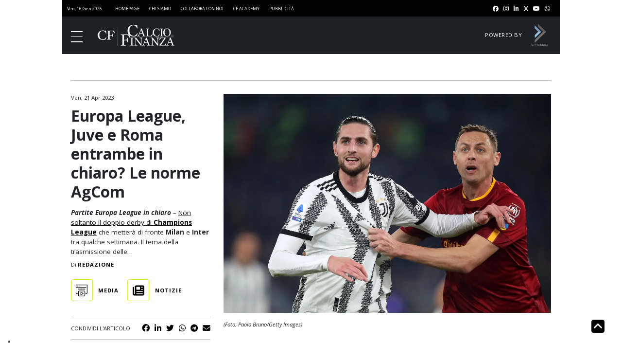

--- FILE ---
content_type: text/html; charset=UTF-8
request_url: https://www.calcioefinanza.it/2023/04/21/partite-europa-league-in-chiaro-juve-roma/
body_size: 13671
content:
<!doctype html>
<html lang="it-IT">

<head>
	<meta charset="UTF-8">
	<meta name="viewport" content="width=device-width, initial-scale=1">
	<link rel="profile" href="https://gmpg.org/xfn/11">

				<meta property="og:image" content="https://www.calcioefinanza.it/wp-content/uploads/2023/04/as-roma-v-juventus-serie-a-1.webp" />
					<meta property="og:title" content="Europa League, Juve e Roma entrambe in chiaro? Le norme AgCom" />
					<meta property="og:description" content="Partite Europa League in chiaro &#8211; Non soltanto il doppio derby di Champions League che metterà di fronte Milan e Inter tra qualche settimana. Il tema della trasmissione delle&#8230;
" />
		
	<!-- Favicon:start -->
	<link rel="apple-touch-icon" sizes="57x57"
		href="https://www.calcioefinanza.it/wp-content/themes/calcioefinanza/assets/favicon/apple-icon-57x57.png">
	<link rel="apple-touch-icon" sizes="60x60"
		href="https://www.calcioefinanza.it/wp-content/themes/calcioefinanza/assets/favicon/apple-icon-60x60.png">
	<link rel="apple-touch-icon" sizes="72x72"
		href="https://www.calcioefinanza.it/wp-content/themes/calcioefinanza/assets/favicon/apple-icon-72x72.png">
	<link rel="apple-touch-icon" sizes="76x76"
		href="https://www.calcioefinanza.it/wp-content/themes/calcioefinanza/assets/favicon/apple-icon-76x76.png">
	<link rel="apple-touch-icon" sizes="114x114"
		href="https://www.calcioefinanza.it/wp-content/themes/calcioefinanza/assets/favicon/apple-icon-114x114.png">
	<link rel="apple-touch-icon" sizes="120x120"
		href="https://www.calcioefinanza.it/wp-content/themes/calcioefinanza/assets/favicon/apple-icon-120x120.png">
	<link rel="apple-touch-icon" sizes="144x144"
		href="https://www.calcioefinanza.it/wp-content/themes/calcioefinanza/assets/favicon/apple-icon-144x144.png">
	<link rel="apple-touch-icon" sizes="152x152"
		href="https://www.calcioefinanza.it/wp-content/themes/calcioefinanza/assets/favicon/apple-icon-152x152.png">
	<link rel="apple-touch-icon" sizes="180x180"
		href="https://www.calcioefinanza.it/wp-content/themes/calcioefinanza/assets/favicon/apple-icon-180x180.png">
	<link rel="icon" type="image/png" sizes="192x192"
		href="https://www.calcioefinanza.it/wp-content/themes/calcioefinanza/assets/favicon/android-icon-192x192.png">
	<link rel="icon" type="image/png" sizes="32x32"
		href="https://www.calcioefinanza.it/wp-content/themes/calcioefinanza/assets/favicon/favicon-32x32.png">
	<link rel="icon" type="image/png" sizes="96x96"
		href="https://www.calcioefinanza.it/wp-content/themes/calcioefinanza/assets/favicon/favicon-96x96.png">
	<link rel="icon" type="image/png" sizes="16x16"
		href="https://www.calcioefinanza.it/wp-content/themes/calcioefinanza/assets/favicon/favicon-16x16.png">
	<link rel="manifest" href="https://www.calcioefinanza.it/wp-content/themes/calcioefinanza/assets/favicon/manifest.json">
	<meta name="msapplication-TileColor" content="#ffffff">
	<meta name="msapplication-TileImage"
		content="https://www.calcioefinanza.it/wp-content/themes/calcioefinanza/assets/favicon/ms-icon-144x144.png">
	<meta name="theme-color" content="#ffffff">
	<!-- FACEBOOK PIXEL -->
	<meta name="facebook-domain-verification" content="vpfb5v2sdm4r9zrmw6mksp57tob5mf" />

	<!-- Favicon:end -->
	<!-- CDN:start -->
	<link href="https://cdn.jsdelivr.net/npm/bootstrap@5.2.0-beta1/dist/css/bootstrap.min.css" rel="stylesheet"
		integrity="sha384-0evHe/X+R7YkIZDRvuzKMRqM+OrBnVFBL6DOitfPri4tjfHxaWutUpFmBp4vmVor" crossorigin="anonymous"
		defer>
	<link rel="stylesheet" href="https://cdnjs.cloudflare.com/ajax/libs/font-awesome/6.1.1/css/all.min.css"
		integrity="sha512-KfkfwYDsLkIlwQp6LFnl8zNdLGxu9YAA1QvwINks4PhcElQSvqcyVLLD9aMhXd13uQjoXtEKNosOWaZqXgel0g=="
		crossorigin="anonymous" referrerpolicy="no-referrer" defer />
	<link rel="stylesheet" href="https://www.calcioefinanza.it/wp-content/themes/calcioefinanza/libs/swiper/swiper-bundle.min.css">
	<!-- CDN:end -->

	<script>
		// Static Queue Snippet
		! function (t, n) {
			t[n] = t[n] || {
				nlsQ: function (e, o, c, r, s, i) {
					return s = t.document, r = s.createElement("script"), r.async = 1, r.src =
						("http:" === t.location.protocol ? "http:" : "https:") + "//cdn-gl.imrworldwide.com/conf/" +
						e + ".js#name=" + o + "&ns=" + n, i = s.getElementsByTagName("script")[0],
						i.parentNode.insertBefore(r, i), t[n][o] = t[n][o] || {
							g: c || {},
							ggPM: function (e, c, r, s, i) {
								(t[n][o].q = t[n][o].q || []).push([e, c, r, s, i])
							}
						}, t[n][o]
				}
			}
		}
			(window, "NOLBUNDLE");

		// SDK Initialization
		var nSdkInstance = NOLBUNDLE.nlsQ("PA42D1EDC-951E-46A2-8123-332E8C7437D0", "nlsnInstance");

		// Content Metadata 
		var nielsenMetadata = {
			type: 'static',
			assetid: '114698',
			section: 'CalcioeFinanza_BRW'
		};

		// Event 'staticstart' Call
		nSdkInstance.ggPM("staticstart", nielsenMetadata);
	</script>
	<script defer data-domain="calcioefinanza.it/nO2CM7"
		src="https://api.publytics.net/js/script.manual.min.js"></script>
	<script>
		window.publytics = window.publytics || function () { (window.publytics.q = window.publytics.q || []).push(arguments) };
		publytics('pageview');
	</script>

				<script type="text/javascript" class="_iub_cs_skip">
				var _iub = _iub || {};
				_iub.csConfiguration = _iub.csConfiguration || {};
				_iub.csConfiguration.siteId = "3095234";
				_iub.csConfiguration.cookiePolicyId = "50655938";
			</script>
			<script class="_iub_cs_skip" src="https://cs.iubenda.com/sync/3095234.js"></script>
			<meta name='robots' content='max-image-preview:large, index,follow' />

<!-- Google Tag Manager for WordPress by gtm4wp.com -->
<script data-cfasync="false" data-pagespeed-no-defer>
	var gtm4wp_datalayer_name = "dataLayer";
	var dataLayer = dataLayer || [];
</script>
<!-- End Google Tag Manager for WordPress by gtm4wp.com -->
	<!-- This site is optimized with the Yoast SEO Premium plugin v26.4 (Yoast SEO v26.5) - https://yoast.com/wordpress/plugins/seo/ -->
	<title>Europa League, Juve e Roma entrambe in chiaro? Le norme AgCom</title>
	<meta name="description" content="Partite Europa League in chiaro, ecco cosa dicono le norme sulla trasmissione di eventi di “grande risonanza nazionale”" />
	<meta property="og:locale" content="it_IT" />
	<meta property="og:type" content="article" />
	<meta property="og:title" content="Europa League, Juve e Roma entrambe in chiaro? Le norme AgCom | Calcio e Finanza" />
	<meta property="og:description" content="Partite Europa League in chiaro, ecco cosa dicono le norme sulla trasmissione di eventi di “grande risonanza nazionale”" />
	<meta property="og:url" content="https://www.calcioefinanza.it/2023/04/21/partite-europa-league-in-chiaro-juve-roma/" />
	<meta property="og:site_name" content="Calcio e Finanza" />
	<meta property="article:publisher" content="https://www.facebook.com/calcioefinanza/" />
	<meta property="article:published_time" content="2023-04-21T11:43:15+00:00" />
	<meta name="author" content="root" />
	<meta name="twitter:card" content="summary_large_image" />
	<meta name="twitter:creator" content="@CalcioFinanza" />
	<meta name="twitter:site" content="@CalcioFinanza" />
	<meta name="twitter:label1" content="Scritto da" />
	<meta name="twitter:data1" content="root" />
	<script type="application/ld+json" class="yoast-schema-graph">{"@context":"https://schema.org","@graph":[{"@type":"Article","@id":"https://www.calcioefinanza.it/2023/04/21/partite-europa-league-in-chiaro-juve-roma/#article","isPartOf":{"@id":"https://www.calcioefinanza.it/2023/04/21/partite-europa-league-in-chiaro-juve-roma/"},"author":{"name":"root","@id":"https://www.calcioefinanza.it/#/schema/person/f55632ff484f8625d69afb092e5b8097"},"headline":"Europa League, Juve e Roma entrambe in chiaro? Le norme AgCom","datePublished":"2023-04-21T11:43:15+00:00","mainEntityOfPage":{"@id":"https://www.calcioefinanza.it/2023/04/21/partite-europa-league-in-chiaro-juve-roma/"},"wordCount":11,"publisher":{"@id":"https://www.calcioefinanza.it/#organization"},"keywords":["Onefootball","UEFA Europa League"],"articleSection":["Media","Notizie"],"inLanguage":"it-IT","copyrightYear":"2023","copyrightHolder":{"@id":"https://www.calcioefinanza.it/#organization"}},{"@type":"WebPage","@id":"https://www.calcioefinanza.it/2023/04/21/partite-europa-league-in-chiaro-juve-roma/","url":"https://www.calcioefinanza.it/2023/04/21/partite-europa-league-in-chiaro-juve-roma/","name":"Europa League, Juve e Roma entrambe in chiaro? Le norme AgCom","isPartOf":{"@id":"https://www.calcioefinanza.it/#website"},"datePublished":"2023-04-21T11:43:15+00:00","description":"Partite Europa League in chiaro, ecco cosa dicono le norme sulla trasmissione di eventi di “grande risonanza nazionale”","inLanguage":"it-IT","potentialAction":[{"@type":"ReadAction","target":["https://www.calcioefinanza.it/2023/04/21/partite-europa-league-in-chiaro-juve-roma/"]}]},{"@type":"WebSite","@id":"https://www.calcioefinanza.it/#website","url":"https://www.calcioefinanza.it/","name":"Calcio e Finanza","description":"Notizie e analisi sul business del calcio","publisher":{"@id":"https://www.calcioefinanza.it/#organization"},"alternateName":"CF","potentialAction":[{"@type":"SearchAction","target":{"@type":"EntryPoint","urlTemplate":"https://www.calcioefinanza.it/?s={search_term_string}"},"query-input":{"@type":"PropertyValueSpecification","valueRequired":true,"valueName":"search_term_string"}}],"inLanguage":"it-IT"},{"@type":"Organization","@id":"https://www.calcioefinanza.it/#organization","name":"Fair Play Media","alternateName":"FPM","url":"https://www.calcioefinanza.it/","logo":{"@type":"ImageObject","inLanguage":"it-IT","@id":"https://www.calcioefinanza.it/#/schema/logo/image/","url":"https://www.calcioefinanza.it/wp-content/uploads/2023/05/Logo-Fair-Play-Media-sfondo-bianco-SF.png","contentUrl":"https://www.calcioefinanza.it/wp-content/uploads/2023/05/Logo-Fair-Play-Media-sfondo-bianco-SF.png","width":547,"height":547,"caption":"Fair Play Media"},"image":{"@id":"https://www.calcioefinanza.it/#/schema/logo/image/"},"sameAs":["https://www.facebook.com/calcioefinanza/","https://x.com/CalcioFinanza","https://www.instagram.com/calcioefinanza/","https://www.linkedin.com/company/calcioefinanza/","https://www.youtube.com/@CalcioFinanza/"]},{"@type":"Person","@id":"https://www.calcioefinanza.it/#/schema/person/f55632ff484f8625d69afb092e5b8097","name":"root","sameAs":["https://www.calcioefinanza.it"]}]}</script>
	<!-- / Yoast SEO Premium plugin. -->


<link rel="alternate" type="application/rss+xml" title="Calcio e Finanza &raquo; Feed" href="https://www.calcioefinanza.it/feed/" />
<link rel="alternate" type="application/rss+xml" title="Calcio e Finanza &raquo; Feed dei commenti" href="https://www.calcioefinanza.it/comments/feed/" />
<link rel="alternate" type="application/rss+xml" title="Calcio e Finanza &raquo; Europa League, Juve e Roma entrambe in chiaro? Le norme AgCom Feed dei commenti" href="https://www.calcioefinanza.it/2023/04/21/partite-europa-league-in-chiaro-juve-roma/feed/" />
<link rel="alternate" title="oEmbed (JSON)" type="application/json+oembed" href="https://www.calcioefinanza.it/wp-json/oembed/1.0/embed?url=https%3A%2F%2Fwww.calcioefinanza.it%2F2023%2F04%2F21%2Fpartite-europa-league-in-chiaro-juve-roma%2F" />
<link rel="alternate" title="oEmbed (XML)" type="text/xml+oembed" href="https://www.calcioefinanza.it/wp-json/oembed/1.0/embed?url=https%3A%2F%2Fwww.calcioefinanza.it%2F2023%2F04%2F21%2Fpartite-europa-league-in-chiaro-juve-roma%2F&#038;format=xml" />
<style id='wp-img-auto-sizes-contain-inline-css'>
img:is([sizes=auto i],[sizes^="auto," i]){contain-intrinsic-size:3000px 1500px}
/*# sourceURL=wp-img-auto-sizes-contain-inline-css */
</style>
<link rel='stylesheet' id='mp-theme-css' href='https://www.calcioefinanza.it/wp-content/plugins/memberpress/css/ui/theme.css?ver=1.12.10' media='all' />
<style id='classic-theme-styles-inline-css'>
/*! This file is auto-generated */
.wp-block-button__link{color:#fff;background-color:#32373c;border-radius:9999px;box-shadow:none;text-decoration:none;padding:calc(.667em + 2px) calc(1.333em + 2px);font-size:1.125em}.wp-block-file__button{background:#32373c;color:#fff;text-decoration:none}
/*# sourceURL=/wp-includes/css/classic-themes.min.css */
</style>
<link rel='stylesheet' id='calcioefinanza-style-css' href='https://www.calcioefinanza.it/wp-content/themes/calcioefinanza/dist/css/styles.css?ver=1.2.6' media='all' />

<script  type="text/javascript" class=" _iub_cs_skip" id="iubenda-head-inline-scripts-0">
var _iub = _iub || [];
            _iub.csConfiguration = {"askConsentAtCookiePolicyUpdate":true,"countryDetection":true,"enableLgpd":false,"enableTcf":true,"enableUspr":false,"floatingPreferencesButtonDisplay":"bottom-left","googleAdditionalConsentMode":true,"lgpdAppliesGlobally":false,"perPurposeConsent":true,"siteId":3095234, "tcfPurposes": {
    "1":"true",
    "2":"consent_only",
    "3":"consent_only",
    "4":"consent_only",
    "5":"consent_only",
    "6":"consent_only",
    "7":"consent_only",
    "8":"consent_only",
    "9":"consent_only",
    "10":"consent_only",
    "11":"consent_only"
  },"whitelabel":false,"cookiePolicyId":50655938,"lang":"it", "banner":{ "acceptButtonDisplay":true,"closeButtonDisplay":false,"continueWithoutAcceptingButtonDisplay":true,"customizeButtonDisplay":true,"explicitWithdrawal":true,"fontSizeBody":"12px","listPurposes":true,"logo":null,"position":"float-top-center" }};
            
//# sourceURL=iubenda-head-inline-scripts-0
</script>
<script  type="text/javascript" class=" _iub_cs_skip" rel="preconnect" src="//cdn.iubenda.com/cs/tcf/stub-v2.js?ver=3.12.4" id="iubenda-head-scripts-1-js"></script>
<script  type="text/javascript" class=" _iub_cs_skip" rel="preconnect" src="//cdn.iubenda.com/cs/tcf/safe-tcf-v2.js?ver=3.12.4" id="iubenda-head-scripts-2-js"></script>
<script  type="text/javascript" charset="UTF-8" async="" class=" _iub_cs_skip" rel="preconnect" src="//cdn.iubenda.com/cs/iubenda_cs.js?ver=3.12.4" id="iubenda-head-scripts-3-js"></script>
<script rel="preconnect" src="https://www.calcioefinanza.it/wp-includes/js/jquery/jquery.min.js?ver=3.7.1" id="jquery-core-js"></script>
<script rel="preconnect" src="https://www.calcioefinanza.it/wp-includes/js/jquery/jquery-migrate.min.js?ver=3.4.1" id="jquery-migrate-js"></script>
<script id="calcioefinanza_loadmore-js-extra">
var calcioefinanza_loadmore_params = {"ajaxurl":"https://www.calcioefinanza.it/wp-admin/admin-ajax.php","posts":"{\"page\":0,\"year\":2023,\"monthnum\":4,\"day\":21,\"name\":\"partite-europa-league-in-chiaro-juve-roma\",\"error\":\"\",\"m\":\"\",\"p\":0,\"post_parent\":\"\",\"subpost\":\"\",\"subpost_id\":\"\",\"attachment\":\"\",\"attachment_id\":0,\"pagename\":\"\",\"page_id\":0,\"second\":\"\",\"minute\":\"\",\"hour\":\"\",\"w\":0,\"category_name\":\"\",\"tag\":\"\",\"cat\":\"\",\"tag_id\":\"\",\"author\":\"\",\"author_name\":\"\",\"feed\":\"\",\"tb\":\"\",\"paged\":0,\"meta_key\":\"\",\"meta_value\":\"\",\"preview\":\"\",\"s\":\"\",\"sentence\":\"\",\"title\":\"\",\"fields\":\"all\",\"menu_order\":\"\",\"embed\":\"\",\"category__in\":[],\"category__not_in\":[],\"category__and\":[],\"post__in\":[],\"post__not_in\":[],\"post_name__in\":[],\"tag__in\":[],\"tag__not_in\":[],\"tag__and\":[],\"tag_slug__in\":[],\"tag_slug__and\":[],\"post_parent__in\":[],\"post_parent__not_in\":[],\"author__in\":[],\"author__not_in\":[],\"search_columns\":[],\"ignore_sticky_posts\":false,\"suppress_filters\":false,\"cache_results\":true,\"update_post_term_cache\":true,\"update_menu_item_cache\":false,\"lazy_load_term_meta\":true,\"update_post_meta_cache\":true,\"post_type\":\"\",\"posts_per_page\":4,\"nopaging\":false,\"comments_per_page\":\"50\",\"no_found_rows\":false,\"order\":\"DESC\"}","current_page":"1","max_page":"0"};
//# sourceURL=calcioefinanza_loadmore-js-extra
</script>
<script rel="preconnect" src="https://www.calcioefinanza.it/wp-content/themes/calcioefinanza/js/loadmore.js?ver=6.9" id="calcioefinanza_loadmore-js"></script>
<link rel="https://api.w.org/" href="https://www.calcioefinanza.it/wp-json/" /><link rel="alternate" title="JSON" type="application/json" href="https://www.calcioefinanza.it/wp-json/wp/v2/posts/114698" /><link rel="EditURI" type="application/rsd+xml" title="RSD" href="https://www.calcioefinanza.it/xmlrpc.php?rsd" />
<meta name="generator" content="WordPress 6.9" />
<link rel='shortlink' href='https://www.calcioefinanza.it/?p=114698' />

<!-- Google Tag Manager for WordPress by gtm4wp.com -->
<!-- GTM Container placement set to footer -->
<script data-cfasync="false" data-pagespeed-no-defer>
	var dataLayer_content = {"pagePostType":"post","pagePostType2":"single-post","pageCategory":["media","notizie"],"pageAttributes":["onefootball","uefa-europa-league"],"pagePostAuthor":"root"};
	dataLayer.push( dataLayer_content );
</script>
<script data-cfasync="false" data-pagespeed-no-defer>
(function(w,d,s,l,i){w[l]=w[l]||[];w[l].push({'gtm.start':
new Date().getTime(),event:'gtm.js'});var f=d.getElementsByTagName(s)[0],
j=d.createElement(s),dl=l!='dataLayer'?'&l='+l:'';j.async=true;j.src=
'//www.googletagmanager.com/gtm.js?id='+i+dl;f.parentNode.insertBefore(j,f);
})(window,document,'script','dataLayer','GTM-NC3WNWS');
</script>
<!-- End Google Tag Manager for WordPress by gtm4wp.com --><link rel="pingback" href="https://www.calcioefinanza.it/xmlrpc.php"><script>
  		const suppressMessage = () => {
    		window.googlefc = window.googlefc || {};
    		window.googlefc.controlledMessagingFunction = (message) => {
      			message.proceed(false);
    		};
  		};
  		suppressMessage();
	</script>

	<script async src='https://fundingchoicesmessages.google.com/i/pub-7074224334010734?ers=1' nonce='6vuVmAqTcFyllwLtCCvxfQ'></script><script nonce='6vuVmAqTcFyllwLtCCvxfQ'>(function() {function signalGooglefcPresent() {if (!window.frames['googlefcPresent']) {if (document.body) {const iframe = document.createElement('iframe'); iframe.style = 'width: 0; height: 0; border: none; z-index: -1000; left: -1000px; top: -1000px;'; iframe.style.display = 'none'; iframe.name = 'googlefcPresent'; document.body.appendChild(iframe);} else {setTimeout(signalGooglefcPresent, 0);}}}signalGooglefcPresent();})();</script>
	<script async src='https://securepubads.g.doubleclick.net/tag/js/gpt.js'></script>
	<!-- <MODIFICATION NEEDED> -->
	<script async src='//dvagh3p3rk8xj.cloudfront.net/prebid9.40.0.js'></script>
	<script src='//dvagh3p3rk8xj.cloudfront.net/prebid_header/cef_tcf2_pb817_pb940.js'></script>
	<script>
	var _adv = { id: '17128', analytics: true };
	_dL = window._dL || []; _dI = window._dI || false; _dT = window._dT || function(a) {_dL.push(a);};  _dT(_adv);
	if (!_dI) { _dI = true; (function (e, t) { var n = e.createElement(t), r = e.getElementsByTagName(t)[0]; n.src = 'https://js.datafront.co/df.16533.js'; n.async = true; r.parentNode.insertBefore(n, r) })(document, 'scr' + 'ipt')}
	</script>
	<!-- </MODIFICATION NEEDED> -->
	<script>
  	window.googletag = window.googletag || {cmd: []};
  	googletag.cmd.push(function() {
	googletag.defineSlot('/57491254/Calcioefinanza.it/Ros/MaxTicker', [[990, 30], [990, 250], [320, 50], [728, 90], [970, 250], [320, 100]], 'div-gpt-ad-MaxTicker').addService(googletag.pubads());
    googletag.defineSlot('/57491254/Calcioefinanza.it/Ros/MPU_Middle', [[300, 251], [300, 601]], 'div-gpt-ad-MPU_Middle').addService(googletag.pubads());
    googletag.defineSlot('/57491254/Calcioefinanza.it/Ros/MPU_Top', [[300, 250], [300, 600]], 'div-gpt-ad-MPU_Top').addService(googletag.pubads());
    googletag.defineOutOfPageSlot('/57491254/Calcioefinanza.it/Ros/Overlay', 'div-gpt-ad-Overlay').addService(googletag.pubads());
    googletag.defineSlot('/57491254/Calcioefinanza.it/Ros/Top', [1, 1], 'div-gpt-ad-Top').addService(googletag.pubads());
	
		googletag.pubads().enableSingleRequest();
		googletag.pubads().collapseEmptyDivs();
		oz_config(googletag);
  	});
	</script><link rel="icon" href="https://www.calcioefinanza.it/wp-content/uploads/2023/04/cf-150x150.jpg" sizes="32x32" />
<link rel="icon" href="https://www.calcioefinanza.it/wp-content/uploads/2023/04/cf.jpg" sizes="192x192" />
<link rel="apple-touch-icon" href="https://www.calcioefinanza.it/wp-content/uploads/2023/04/cf.jpg" />
<meta name="msapplication-TileImage" content="https://www.calcioefinanza.it/wp-content/uploads/2023/04/cf.jpg" />
<style id='global-styles-inline-css'>
:root{--wp--preset--aspect-ratio--square: 1;--wp--preset--aspect-ratio--4-3: 4/3;--wp--preset--aspect-ratio--3-4: 3/4;--wp--preset--aspect-ratio--3-2: 3/2;--wp--preset--aspect-ratio--2-3: 2/3;--wp--preset--aspect-ratio--16-9: 16/9;--wp--preset--aspect-ratio--9-16: 9/16;--wp--preset--color--black: #000000;--wp--preset--color--cyan-bluish-gray: #abb8c3;--wp--preset--color--white: #ffffff;--wp--preset--color--pale-pink: #f78da7;--wp--preset--color--vivid-red: #cf2e2e;--wp--preset--color--luminous-vivid-orange: #ff6900;--wp--preset--color--luminous-vivid-amber: #fcb900;--wp--preset--color--light-green-cyan: #7bdcb5;--wp--preset--color--vivid-green-cyan: #00d084;--wp--preset--color--pale-cyan-blue: #8ed1fc;--wp--preset--color--vivid-cyan-blue: #0693e3;--wp--preset--color--vivid-purple: #9b51e0;--wp--preset--gradient--vivid-cyan-blue-to-vivid-purple: linear-gradient(135deg,rgb(6,147,227) 0%,rgb(155,81,224) 100%);--wp--preset--gradient--light-green-cyan-to-vivid-green-cyan: linear-gradient(135deg,rgb(122,220,180) 0%,rgb(0,208,130) 100%);--wp--preset--gradient--luminous-vivid-amber-to-luminous-vivid-orange: linear-gradient(135deg,rgb(252,185,0) 0%,rgb(255,105,0) 100%);--wp--preset--gradient--luminous-vivid-orange-to-vivid-red: linear-gradient(135deg,rgb(255,105,0) 0%,rgb(207,46,46) 100%);--wp--preset--gradient--very-light-gray-to-cyan-bluish-gray: linear-gradient(135deg,rgb(238,238,238) 0%,rgb(169,184,195) 100%);--wp--preset--gradient--cool-to-warm-spectrum: linear-gradient(135deg,rgb(74,234,220) 0%,rgb(151,120,209) 20%,rgb(207,42,186) 40%,rgb(238,44,130) 60%,rgb(251,105,98) 80%,rgb(254,248,76) 100%);--wp--preset--gradient--blush-light-purple: linear-gradient(135deg,rgb(255,206,236) 0%,rgb(152,150,240) 100%);--wp--preset--gradient--blush-bordeaux: linear-gradient(135deg,rgb(254,205,165) 0%,rgb(254,45,45) 50%,rgb(107,0,62) 100%);--wp--preset--gradient--luminous-dusk: linear-gradient(135deg,rgb(255,203,112) 0%,rgb(199,81,192) 50%,rgb(65,88,208) 100%);--wp--preset--gradient--pale-ocean: linear-gradient(135deg,rgb(255,245,203) 0%,rgb(182,227,212) 50%,rgb(51,167,181) 100%);--wp--preset--gradient--electric-grass: linear-gradient(135deg,rgb(202,248,128) 0%,rgb(113,206,126) 100%);--wp--preset--gradient--midnight: linear-gradient(135deg,rgb(2,3,129) 0%,rgb(40,116,252) 100%);--wp--preset--font-size--small: 13px;--wp--preset--font-size--medium: 20px;--wp--preset--font-size--large: 36px;--wp--preset--font-size--x-large: 42px;--wp--preset--spacing--20: 0.44rem;--wp--preset--spacing--30: 0.67rem;--wp--preset--spacing--40: 1rem;--wp--preset--spacing--50: 1.5rem;--wp--preset--spacing--60: 2.25rem;--wp--preset--spacing--70: 3.38rem;--wp--preset--spacing--80: 5.06rem;--wp--preset--shadow--natural: 6px 6px 9px rgba(0, 0, 0, 0.2);--wp--preset--shadow--deep: 12px 12px 50px rgba(0, 0, 0, 0.4);--wp--preset--shadow--sharp: 6px 6px 0px rgba(0, 0, 0, 0.2);--wp--preset--shadow--outlined: 6px 6px 0px -3px rgb(255, 255, 255), 6px 6px rgb(0, 0, 0);--wp--preset--shadow--crisp: 6px 6px 0px rgb(0, 0, 0);}:where(.is-layout-flex){gap: 0.5em;}:where(.is-layout-grid){gap: 0.5em;}body .is-layout-flex{display: flex;}.is-layout-flex{flex-wrap: wrap;align-items: center;}.is-layout-flex > :is(*, div){margin: 0;}body .is-layout-grid{display: grid;}.is-layout-grid > :is(*, div){margin: 0;}:where(.wp-block-columns.is-layout-flex){gap: 2em;}:where(.wp-block-columns.is-layout-grid){gap: 2em;}:where(.wp-block-post-template.is-layout-flex){gap: 1.25em;}:where(.wp-block-post-template.is-layout-grid){gap: 1.25em;}.has-black-color{color: var(--wp--preset--color--black) !important;}.has-cyan-bluish-gray-color{color: var(--wp--preset--color--cyan-bluish-gray) !important;}.has-white-color{color: var(--wp--preset--color--white) !important;}.has-pale-pink-color{color: var(--wp--preset--color--pale-pink) !important;}.has-vivid-red-color{color: var(--wp--preset--color--vivid-red) !important;}.has-luminous-vivid-orange-color{color: var(--wp--preset--color--luminous-vivid-orange) !important;}.has-luminous-vivid-amber-color{color: var(--wp--preset--color--luminous-vivid-amber) !important;}.has-light-green-cyan-color{color: var(--wp--preset--color--light-green-cyan) !important;}.has-vivid-green-cyan-color{color: var(--wp--preset--color--vivid-green-cyan) !important;}.has-pale-cyan-blue-color{color: var(--wp--preset--color--pale-cyan-blue) !important;}.has-vivid-cyan-blue-color{color: var(--wp--preset--color--vivid-cyan-blue) !important;}.has-vivid-purple-color{color: var(--wp--preset--color--vivid-purple) !important;}.has-black-background-color{background-color: var(--wp--preset--color--black) !important;}.has-cyan-bluish-gray-background-color{background-color: var(--wp--preset--color--cyan-bluish-gray) !important;}.has-white-background-color{background-color: var(--wp--preset--color--white) !important;}.has-pale-pink-background-color{background-color: var(--wp--preset--color--pale-pink) !important;}.has-vivid-red-background-color{background-color: var(--wp--preset--color--vivid-red) !important;}.has-luminous-vivid-orange-background-color{background-color: var(--wp--preset--color--luminous-vivid-orange) !important;}.has-luminous-vivid-amber-background-color{background-color: var(--wp--preset--color--luminous-vivid-amber) !important;}.has-light-green-cyan-background-color{background-color: var(--wp--preset--color--light-green-cyan) !important;}.has-vivid-green-cyan-background-color{background-color: var(--wp--preset--color--vivid-green-cyan) !important;}.has-pale-cyan-blue-background-color{background-color: var(--wp--preset--color--pale-cyan-blue) !important;}.has-vivid-cyan-blue-background-color{background-color: var(--wp--preset--color--vivid-cyan-blue) !important;}.has-vivid-purple-background-color{background-color: var(--wp--preset--color--vivid-purple) !important;}.has-black-border-color{border-color: var(--wp--preset--color--black) !important;}.has-cyan-bluish-gray-border-color{border-color: var(--wp--preset--color--cyan-bluish-gray) !important;}.has-white-border-color{border-color: var(--wp--preset--color--white) !important;}.has-pale-pink-border-color{border-color: var(--wp--preset--color--pale-pink) !important;}.has-vivid-red-border-color{border-color: var(--wp--preset--color--vivid-red) !important;}.has-luminous-vivid-orange-border-color{border-color: var(--wp--preset--color--luminous-vivid-orange) !important;}.has-luminous-vivid-amber-border-color{border-color: var(--wp--preset--color--luminous-vivid-amber) !important;}.has-light-green-cyan-border-color{border-color: var(--wp--preset--color--light-green-cyan) !important;}.has-vivid-green-cyan-border-color{border-color: var(--wp--preset--color--vivid-green-cyan) !important;}.has-pale-cyan-blue-border-color{border-color: var(--wp--preset--color--pale-cyan-blue) !important;}.has-vivid-cyan-blue-border-color{border-color: var(--wp--preset--color--vivid-cyan-blue) !important;}.has-vivid-purple-border-color{border-color: var(--wp--preset--color--vivid-purple) !important;}.has-vivid-cyan-blue-to-vivid-purple-gradient-background{background: var(--wp--preset--gradient--vivid-cyan-blue-to-vivid-purple) !important;}.has-light-green-cyan-to-vivid-green-cyan-gradient-background{background: var(--wp--preset--gradient--light-green-cyan-to-vivid-green-cyan) !important;}.has-luminous-vivid-amber-to-luminous-vivid-orange-gradient-background{background: var(--wp--preset--gradient--luminous-vivid-amber-to-luminous-vivid-orange) !important;}.has-luminous-vivid-orange-to-vivid-red-gradient-background{background: var(--wp--preset--gradient--luminous-vivid-orange-to-vivid-red) !important;}.has-very-light-gray-to-cyan-bluish-gray-gradient-background{background: var(--wp--preset--gradient--very-light-gray-to-cyan-bluish-gray) !important;}.has-cool-to-warm-spectrum-gradient-background{background: var(--wp--preset--gradient--cool-to-warm-spectrum) !important;}.has-blush-light-purple-gradient-background{background: var(--wp--preset--gradient--blush-light-purple) !important;}.has-blush-bordeaux-gradient-background{background: var(--wp--preset--gradient--blush-bordeaux) !important;}.has-luminous-dusk-gradient-background{background: var(--wp--preset--gradient--luminous-dusk) !important;}.has-pale-ocean-gradient-background{background: var(--wp--preset--gradient--pale-ocean) !important;}.has-electric-grass-gradient-background{background: var(--wp--preset--gradient--electric-grass) !important;}.has-midnight-gradient-background{background: var(--wp--preset--gradient--midnight) !important;}.has-small-font-size{font-size: var(--wp--preset--font-size--small) !important;}.has-medium-font-size{font-size: var(--wp--preset--font-size--medium) !important;}.has-large-font-size{font-size: var(--wp--preset--font-size--large) !important;}.has-x-large-font-size{font-size: var(--wp--preset--font-size--x-large) !important;}
/*# sourceURL=global-styles-inline-css */
</style>
</head>

<body class="wp-singular post-template-default single single-post postid-114698 single-format-standard wp-theme-calcioefinanza">
		<div id="page" class="site body-wrap dark-theme">
				<header class="main-header">
			<div class="header-top">
				<div class="ht-left">
					<div class="current-time">
						<time datetime="" itemprop="datePublished">
							ven, 16 gen 2026						</time>
					</div>
					<div class="ht-links">
						<div class="menu-informazioni-generali-container"><ul id="navigation_info" class="menu"><li id="menu-item-115076" class="menu-item menu-item-type-post_type menu-item-object-page menu-item-home menu-item-115076"><a href="https://www.calcioefinanza.it/">Homepage</a></li>
<li id="menu-item-115077" class="menu-item menu-item-type-post_type menu-item-object-page menu-item-115077"><a href="https://www.calcioefinanza.it/chi-siamo/">Chi Siamo</a></li>
<li id="menu-item-115078" class="menu-item menu-item-type-post_type menu-item-object-page menu-item-115078"><a href="https://www.calcioefinanza.it/collabora-con-noi/">Collabora con noi</a></li>
<li id="menu-item-125534" class="menu-item menu-item-type-post_type menu-item-object-page menu-item-125534"><a href="https://www.calcioefinanza.it/academy/">CF Academy</a></li>
<li id="menu-item-127263" class="menu-item menu-item-type-post_type menu-item-object-page menu-item-127263"><a href="https://www.calcioefinanza.it/pubblicita/">Pubblicità</a></li>
</ul></div>					</div>
				</div>
				<div class="ht-right">
											<ul class="ht-social-links">
																								<li>
										<a href="https://www.facebook.com/calcioefinanza/" target="_blank" aria-label="fa-facebook">
											<i class="fa-brands fa-facebook"></i>
										</a>
									</li>
																									<li>
										<a href="https://www.instagram.com/calcioefinanza/" target="_blank" aria-label="fa-instagram">
											<i class="fa-brands fa-instagram"></i>
										</a>
									</li>
																									<li>
										<a href="https://www.linkedin.com/company/calcioefinanza?original_referer=https%3A%2F%2Fwww.calcioefinanza.it%2F" target="_blank" aria-label="fa-linkedin-in">
											<i class="fa-brands fa-linkedin-in"></i>
										</a>
									</li>
																									<li>
										<a href="https://twitter.com/CalcioFinanza" target="_blank" aria-label="fa-x">
											<i class="fa-brands fa-x"></i>
										</a>
									</li>
																									<li>
										<a href="https://www.youtube.com/channel/UC7RnP7a68EGyh2rs54h3Ofg" target="_blank" aria-label="fa-youtube">
											<i class="fa-brands fa-youtube"></i>
										</a>
									</li>
																									<li>
										<a href="https://www.whatsapp.com/channel/0029VaE1Gzh84OmDNCBiAB2H" target="_blank" aria-label="fa-whatsapp">
											<i class="fa-brands fa-whatsapp"></i>
										</a>
									</li>
														</ul>
																			</div>
			</div>
			<div class="header-bottom">
				<div class="burger js-burger">
					<div></div>
					<div></div>
					<div></div>
				</div>
				<a href="/" aria-label="Calcio e Finanza">
					<figure class="brand-logo">
						<img src="https://www.calcioefinanza.it/wp-content/themes/calcioefinanza/assets/cf-logo-neg.jpg"
							title="Calcio e Finanza" width="175" height="58">
					</figure>
				</a>
				<nav class="main-nav">
					<div class="menu-header-menu-container"><ul id="navigation" class="menu-voice-list"><li id="menu-item-114996" class="menu-item menu-item-type-post_type menu-item-object-page menu-item-114996"><a href="https://www.calcioefinanza.it/finanza/">Finanza</a></li>
<li id="menu-item-114998" class="menu-item menu-item-type-post_type menu-item-object-page menu-item-114998"><a href="https://www.calcioefinanza.it/governance/">Governance</a></li>
<li id="menu-item-114997" class="menu-item menu-item-type-post_type menu-item-object-page menu-item-114997"><a href="https://www.calcioefinanza.it/media/">Media</a></li>
<li id="menu-item-114999" class="menu-item menu-item-type-post_type menu-item-object-page menu-item-114999"><a href="https://www.calcioefinanza.it/stadi/">Stadi</a></li>
<li id="menu-item-115001" class="menu-item menu-item-type-post_type menu-item-object-page menu-item-115001"><a href="https://www.calcioefinanza.it/marketing/">Marketing</a></li>
<li id="menu-item-145267" class="menu-item menu-item-type-custom menu-item-object-custom menu-item-145267"><a href="https://www.sportefinanza.it/">Sport e Finanza</a></li>
<li id="menu-item-160453" class="menu-item menu-item-type-post_type menu-item-object-page menu-item-160453"><a href="https://www.calcioefinanza.it/sportnext/">SportNEXT</a></li>
<li id="menu-item-138152" class="menu-item menu-item-type-post_type menu-item-object-page menu-item-138152"><a href="https://www.calcioefinanza.it/business/">Business</a></li>
<li id="menu-item-156474" class="menu-item menu-item-type-custom menu-item-object-custom menu-item-156474"><a href="https://www.calcioefinanza.it/scommesse/">Scommesse</a></li>
<li id="menu-item-172746" class="menu-item menu-item-type-custom menu-item-object-custom menu-item-172746"><a href="https://www.calcioefinanza.it/casino/">Casinò</a></li>
</ul></div>				</nav>
				<a href="https://www.fairplaymedia.it/" target="_blank" class="site-credits"
					title="Powered by Fair Play Media" aria-label="Powered by Fair Play Media">
					<span>Powered by</span>
					<figure>
						<img src="https://www.calcioefinanza.it/wp-content/themes/calcioefinanza/assets/logo-fairplay.png"
							alt="Fair Play Media" width="34" height="34">
					</figure>
				</a>

			</div>
			<nav class="mobile-nav js-mobile-nav">
				<div class="nav-overlay js-nav-overlay"></div>
				<div class="mn-wrap">
											<ul class="flyout-social-links">
																								<li>
										<a href="https://www.facebook.com/calcioefinanza/" target="_blank" aria-label="fa-facebook">
											<i class="fa-brands fa-facebook"></i>
										</a>
									</li>
																									<li>
										<a href="https://www.instagram.com/calcioefinanza/" target="_blank" aria-label="fa-instagram">
											<i class="fa-brands fa-instagram"></i>
										</a>
									</li>
																									<li>
										<a href="https://www.linkedin.com/company/calcioefinanza?original_referer=https%3A%2F%2Fwww.calcioefinanza.it%2F" target="_blank" aria-label="fa-linkedin-in">
											<i class="fa-brands fa-linkedin-in"></i>
										</a>
									</li>
																									<li>
										<a href="https://twitter.com/CalcioFinanza" target="_blank" aria-label="fa-x">
											<i class="fa-brands fa-x"></i>
										</a>
									</li>
																									<li>
										<a href="https://www.youtube.com/channel/UC7RnP7a68EGyh2rs54h3Ofg" target="_blank" aria-label="fa-youtube">
											<i class="fa-brands fa-youtube"></i>
										</a>
									</li>
																									<li>
										<a href="https://www.whatsapp.com/channel/0029VaE1Gzh84OmDNCBiAB2H" target="_blank" aria-label="fa-whatsapp">
											<i class="fa-brands fa-whatsapp"></i>
										</a>
									</li>
														</ul>
										<hr>
										<div>
						<div class="menu-header-menu-container"><ul id="navigation" class="menu-voice-list"><li class="menu-item menu-item-type-post_type menu-item-object-page menu-item-114996"><a href="https://www.calcioefinanza.it/finanza/">Finanza</a></li>
<li class="menu-item menu-item-type-post_type menu-item-object-page menu-item-114998"><a href="https://www.calcioefinanza.it/governance/">Governance</a></li>
<li class="menu-item menu-item-type-post_type menu-item-object-page menu-item-114997"><a href="https://www.calcioefinanza.it/media/">Media</a></li>
<li class="menu-item menu-item-type-post_type menu-item-object-page menu-item-114999"><a href="https://www.calcioefinanza.it/stadi/">Stadi</a></li>
<li class="menu-item menu-item-type-post_type menu-item-object-page menu-item-115001"><a href="https://www.calcioefinanza.it/marketing/">Marketing</a></li>
<li class="menu-item menu-item-type-custom menu-item-object-custom menu-item-145267"><a href="https://www.sportefinanza.it/">Sport e Finanza</a></li>
<li class="menu-item menu-item-type-post_type menu-item-object-page menu-item-160453"><a href="https://www.calcioefinanza.it/sportnext/">SportNEXT</a></li>
<li class="menu-item menu-item-type-post_type menu-item-object-page menu-item-138152"><a href="https://www.calcioefinanza.it/business/">Business</a></li>
<li class="menu-item menu-item-type-custom menu-item-object-custom menu-item-156474"><a href="https://www.calcioefinanza.it/scommesse/">Scommesse</a></li>
<li class="menu-item menu-item-type-custom menu-item-object-custom menu-item-172746"><a href="https://www.calcioefinanza.it/casino/">Casinò</a></li>
</ul></div>					</div>
				</div>
			</nav>
		</header>
<div class="app single single-article"
	data-page="single-article">
	<section class="masthead js-masthead has-bb">
		
                
	<!-- CEF Unit: Top -->
	<div class=" cef-adZone">
    <div id='div-gpt-ad-Top'>
  		<script>
    		googletag.cmd.push(function() { googletag.display('div-gpt-ad-Top'); });
  		</script>
	</div></div>
	<!-- CEF Unit: MaxTicker -->
	<div class=" cef-adZone">
    <div id='div-gpt-ad-MaxTicker'>
		<script>
			googletag.cmd.push(function() { googletag.display('div-gpt-ad-MaxTicker'); });
		</script>
	</div></div>        	</section>

	<main class="main-content">
		<div class="article-top">
			        <header class="article-intro">
        <div class="ai-txt">
          <dl>
            <dd class="a-date">
              <time datetime="2023-04-21T13:43:15+02:00" itemprop="datePublished">
                Ven, 21 Apr 2023              </time>
            </dd>
            <dd class="a-title">
              <h1>
                Europa League, Juve e Roma entrambe in chiaro? Le norme AgCom              </h1>
            </dd>
            <dd class="a-excerpt">
              <p><em><strong>Partite Europa League in chiaro</strong></em> &#8211; <a href="https://www.calcioefinanza.it/2023/04/20/derby-champions-in-chiaro-cosa-dicono-le-regole/">Non soltanto il doppio derby di <strong>Champions League</strong></a> che metterà di fronte <strong>Milan</strong> e <strong>Inter</strong> tra qualche settimana. Il tema della trasmissione delle&#8230;</p>
            </dd>
            <div class="a-authors-wrap">
              <dt class="a-authors">
                Di
              </dt>
                                <dd class="author">
                    <a href="/autore/redazione">
                      Redazione                    </a>
                                      </dd>
                            </div>
            <div class="a-tags js-a-tags">
                              <a href="https://www.calcioefinanza.it/categoria/media/" title="Media"
                  class="tag">
                  <div class="icon-cont">
                    <img class="tag-icon" src="https://www.calcioefinanza.it/wp-content/uploads/2023/04/icon-media-2.svg">
                  </div>
                  <div class="tag-label">
                    Media                  </div>
                </a>
                              <a href="https://www.calcioefinanza.it/categoria/notizie/" title="Notizie"
                  class="tag">
                  <div class="icon-cont">
                    <img class="tag-icon" src="https://www.calcioefinanza.it/wp-content/uploads/2023/04/icon-altre-notizie-1.svg">
                  </div>
                  <div class="tag-label">
                    Notizie                  </div>
                </a>
                          </div>
          </dl>
          <div class="share-box">
            <div class="share-cta">Condividi l'articolo</div>
            <div id="share" class="social-share-links"></div>
          </div>
        </div>
        <figure class="ai-thumb">
          <img class="thumb-img" src="https://www.calcioefinanza.it/wp-content/uploads/2023/04/as-roma-v-juventus-serie-a-1.webp" alt="Partite Europa League in chiaro">
                    <figcaption class="img-credits">
            (Foto: Paolo Bruno/Getty Images)          </figcaption>
        </figure>
      </header>
    		</div>
		<aside class="aside-content">
			
                
	<!-- CEF Unit: MPU_Top -->
	<div class=" cef-adZone">
    <div id='div-gpt-ad-MPU_Top' >
  		<script>
    		googletag.cmd.push(function() { googletag.display('div-gpt-ad-MPU_Top'); });
  		</script>
	</div></div>                        
	<!-- CEF Unit: MPU_Middle -->
	<div class=" cef-adZone">
    <div id='div-gpt-ad-MPU_Middle' >
  		<script>
    		googletag.cmd.push(function() { googletag.display('div-gpt-ad-MPU_Middle'); });
  		</script>
	</div></div>                        
	<!-- CEF Unit: Overlay -->
	<div class=" cef-adZone">
    <div id='div-gpt-ad-Overlay'>
  		<script>
    		googletag.cmd.push(function() { googletag.display('div-gpt-ad-Overlay'); });
  		</script>
	</div></div>        		</aside>

							<article class="article js-article">
						<div class="article-content">
							

<div class="txt-block has-drop-cap js-txt-block">
    <div class="drop-cap js-drop-cap"></div>
    <p><em><strong>Partite Europa League in chiaro</strong></em> &#8211; <a href="https://www.calcioefinanza.it/2023/04/20/derby-champions-in-chiaro-cosa-dicono-le-regole/">Non soltanto il doppio derby di <strong>Champions League</strong></a> che metterà di fronte <strong>Milan</strong> e <strong>Inter</strong> tra qualche settimana. Il tema della trasmissione delle partite in chiaro si sposta ora anche sulla seconda competizione per club UEFA: l’Europa League. La doppia qualificazione di <strong>Juventus</strong> e <strong>Roma</strong> ha infatti portato le due italiane al penultimo atto della competizione. Dunque, il tema delle sfide in tv si ripropone nuovamente.</p>
<p>I diritti di trasmissione dei match della competizione appartengono a <strong>Sky</strong> (che trasmette su satellite, in streaming con NOW e alcune partite in chiaro su TV8) e a <strong>DAZN</strong> (che trasmette tramite la sua piattaforma streaming). Fino ad ora le partite in chiaro sono andate in onda appunto su TV8, una scelta operata di volta in volta da Sky (ieri sera è toccato alla Roma).</p>
<p><script data-wid="auto" type="text/javascript" src="https://content.viralize.tv/display/?zid=AAEzefSAuSkxDL06&#038;schain=1.0,1!next14.com,37983,1,,,"></script></p>
<h2><strong>Partite Europa League in chiaro? Cosa dice l&#8217;AgCom</strong></h2>
<p>Il discorso cambia con le semifinali, poiché le norme AgCom stabiliscono con precisione gli eventi di “grande risonanza nazionale” per i quali deve essere <strong>garantita la trasmissione in chiaro</strong>. «<em>L’Autorità</em> – si legge nel documento AgCom – <em>stabilisce la seguente lista di eventi considerati di particolare rilevanza per la società, che le emittenti televisive soggette alla giurisdizione italiana non possono trasmettere in esclusiva e solo in forma codificata, al fine di assicurare ad almeno l’80% della popolazione italiana la possibilità di seguirli su un palinsesto gratuito senza costi supplementari</em>». Al punto “e” di questa lista si trovano «<em>la finale e le <strong>semifinali</strong> della Champions League e <strong>della Europa League</strong> qualora vi siano coinvolte squadre italiane</em>».</p>
<p>Tuttavia, il documento chiarisce anche che per questa tipologia di eventi «<em>è facoltà delle emittenti televisive decidere le modalità di trasmissione in chiaro, che potranno essere di <strong>diretta integrale</strong> o <strong>parziale</strong> o <strong>differita totale</strong> o <strong>parziale</strong></em>». Dunque, se è vero che la trasmissione deve essere garantita in chiaro, è altrettanto vero che si specifica come il match possa essere comunque in differita (non in diretta).</p>
<p>Nel caso dell’Europa League, <strong>Sky</strong> prevede già solitamente la diretta in chiaro di un incontro al giovedì. Essendo però le partite in contemporanea – calcio d’inizio alle ore 21.00 – il broadcaster dovrà effettivamente decidere come muoversi. Tra le ipotesi che si possono formulare c’è quella di una <strong>“Diretta Gol” </strong>con entrambe le partite, o in alternativa una diretta integrale di uno dei due match, con differita dell’altra sfida. E’ verosimile che una decisione dell’emittente su questo tema sia presa nei prossimi giorni.</p>
</div>
                                    <div class="ad-cta">
                        <div class="cta-inner">
                            <h2 style="text-align: center;"><a href="https://prf.hn/click/camref:1011l472m"><strong> Tutta la Serie A Enilive è su DAZN fino al 2029. Scopri le offerte e attiva ora.</strong></a></h2>
                        </div>
                    </div>
                        							<div class="a-tags a-tagslist">
																	<h3>Temi</h3>
																									<a href="https://www.calcioefinanza.it/temi/onefootball/" title="Onefootball"
										class="tag single-tag">
										<div class="tag-label tag-label-list">
											Onefootball										</div>
									</a>
																	<a href="https://www.calcioefinanza.it/temi/uefa-europa-league/" title="UEFA Europa League"
										class="tag single-tag">
										<div class="tag-label tag-label-list">
											UEFA Europa League										</div>
									</a>
															</div>
							<div class="a-tags a-tagslist">
																							</div>
													</div>
					</article>

									</main>
	<div class="post-navigation">
		
	<nav class="navigation post-navigation" aria-label="Articoli">
		<h2 class="screen-reader-text">Navigazione articoli</h2>
		<div class="nav-links"><div class="nav-previous"><a href="https://www.calcioefinanza.it/2023/04/21/caso-lukaku-linter-vittima-diventata-unico-colpevole/" rel="prev"><div class="pn-left">
									<div class="post-prev">
										<div class="p-prev-label">
											<i class="fa-solid fa-angle-left"></i>
											<span>Articolo precedente</span>
										</div>
										<div class="pn-title p-prev-title">
											<h3>Caso Lukaku, l’Inter: «Vittima diventata unico colpevole»</h3>
										</div>
									</div>
								</div></a></div><div class="nav-next"><a href="https://www.calcioefinanza.it/2023/04/21/caso-juve-lavvocato-di-cintio-la-condanna-dei-dirigenti-pesera-sulla-sanzione/" rel="next"><div class="pn-right">
									<div class="post-next">
										<div class="p-next-label">
											<span>Articolo successivo</span>
											<i class="fa-solid fa-angle-right"></i>
										</div>
										<div class="pn-title p-next-title">
											<h3>Caso Juve, l’avvocato Di Cintio: «La condanna dei dirigenti peserà sulla sanzione»</h3>
										</div>
									</div>
								</div></a></div></div>
	</nav>	</div>
	<script src='https://cdnjs.cloudflare.com/ajax/libs/jquery/3.5.1/jquery.min.js'></script>
	<footer class="main-footer has-bt">
	<div class="footer-top">
		<a href="/">
			<figure class="brand-logo">
				<img src="https://www.calcioefinanza.it/wp-content/themes/calcioefinanza/assets/cf-logo-neg.jpg" alt="Fair Play Media"
					width="150" height="50">
			</figure>
		</a>
		<a href="https://www.fairplaymedia.it/" target="_blank" class="site-credits" title="Powered by Fair Play Media"
			aria-label="Powered by Fair Play Media">
			<span>Powered by</span>
			<figure>
				<img src="https://www.calcioefinanza.it/wp-content/themes/calcioefinanza/assets/logo-fairplay.png" alt="Fair Play Media"
					width="34" height="34">
			</figure>
		</a>
	</div>
	<a href="https://www.3x1010.it/" target="_blank" class="developed-by" aria-label="Developed by 3x1010">
		<span>Developed by </span>
		<strong>3x1010</strong>
	</a>
	<div class="footer-middle">
		<div class="fm-left">
			<nav class="footer-nav">
				<div class="menu-footer-menu-container"><ul id="navigation-footer" class="menu-voice-list"><li id="menu-item-115008" class="menu-item menu-item-type-custom menu-item-object-custom menu-item-has-children menu-item-115008"><a href="#">Notizie</a>
<ul class="sub-menu">
	<li id="menu-item-115002" class="menu-item menu-item-type-post_type menu-item-object-page menu-item-115002"><a href="https://www.calcioefinanza.it/finanza/">Finanza</a></li>
	<li id="menu-item-115003" class="menu-item menu-item-type-post_type menu-item-object-page menu-item-115003"><a href="https://www.calcioefinanza.it/governance/">Governance</a></li>
	<li id="menu-item-115004" class="menu-item menu-item-type-post_type menu-item-object-page menu-item-115004"><a href="https://www.calcioefinanza.it/media/">Media</a></li>
	<li id="menu-item-115005" class="menu-item menu-item-type-post_type menu-item-object-page menu-item-115005"><a href="https://www.calcioefinanza.it/stadi/">Stadi</a></li>
	<li id="menu-item-115006" class="menu-item menu-item-type-post_type menu-item-object-page menu-item-115006"><a href="https://www.calcioefinanza.it/marketing/">Marketing</a></li>
	<li id="menu-item-160452" class="menu-item menu-item-type-post_type menu-item-object-page menu-item-160452"><a href="https://www.calcioefinanza.it/sportnext/">SportNEXT</a></li>
	<li id="menu-item-155458" class="menu-item menu-item-type-custom menu-item-object-custom menu-item-155458"><a href="https://www.sportefinanza.it/">Sport e Finanza</a></li>
</ul>
</li>
</ul></div>			</nav>
		</div>
		<div class="fm-center">
							<a href="javascript:;" class="fm-title">
					Seguici sui nostri canali social				</a>
													<ul class="fm-social-links">
																					<li>
									<a href="https://www.facebook.com/calcioefinanza/" target="_blank" aria-label="fa-facebook">
										<i class="fa-brands fa-facebook"></i>
									</a>
								</li>
																						<li>
									<a href="https://www.instagram.com/calcioefinanza/" target="_blank" aria-label="fa-instagram">
										<i class="fa-brands fa-instagram"></i>
									</a>
								</li>
																						<li>
									<a href="https://www.linkedin.com/company/calcioefinanza?original_referer=https%3A%2F%2Fwww.calcioefinanza.it%2F" target="_blank" aria-label="fa-linkedin-in">
										<i class="fa-brands fa-linkedin-in"></i>
									</a>
								</li>
																						<li>
									<a href="https://twitter.com/CalcioFinanza" target="_blank" aria-label="fa-x">
										<i class="fa-brands fa-x"></i>
									</a>
								</li>
																						<li>
									<a href="https://www.youtube.com/channel/UC7RnP7a68EGyh2rs54h3Ofg" target="_blank" aria-label="fa-youtube">
										<i class="fa-brands fa-youtube"></i>
									</a>
								</li>
																						<li>
									<a href="https://www.whatsapp.com/channel/0029VaE1Gzh84OmDNCBiAB2H" target="_blank" aria-label="fa-whatsapp">
										<i class="fa-brands fa-whatsapp"></i>
									</a>
								</li>
												</ul>
									</div>
		<div class="fm-right">
			<a href="" class="fm-title">Informazioni legali</a>
						<ul>
								<li>
					<a class="iubenda-black no-brand iubenda-noiframe iubenda-embed iubenda- noiframe footer-iubenda-voice iubenda-nostyle"
						title="Privacy Policy " href="https://www.iubenda.com/privacy-policy/50655938">Privacy
						Policy</a>
					<script type="text/javascript">
						(function (w, d) {
							var loader = function () {
								var s =
									d.createElement("script"), tag = d.getElementsByTagName("script")[0];
								s.src = "https://cdn.iubenda.com/iubenda.js";
								tag.parentNode.insertBefore(s, tag);
							};
							if (w.addEventListener) { w.addEventListener("load", loader, false); } else
								if (w.attachEvent) { w.attachEvent("onload", loader); } else {
									w.onload =
										loader;
								}
						})(window, document);
					</script>
				</li>
												<li>
					<a class="iubenda-black no-brand iubenda-noiframe iubenda-embed iubenda- noiframe footer-iubenda-voice iubenda-nostyle"
						title="Cookie Policy "
						href="https://www.iubenda.com/privacy-policy/50655938/cookie-policy">Cookie Policy</a>
					<script type="text/javascript">
						(function (w, d) {
							var loader = function () {
								var s =
									d.createElement("script"), tag = d.getElementsByTagName("script")[0];
								s.src = "https://cdn.iubenda.com/iubenda.js";
								tag.parentNode.insertBefore(s, tag);
							};
							if (w.addEventListener) { w.addEventListener("load", loader, false); } else
								if (w.attachEvent) { w.attachEvent("onload", loader); } else {
									w.onload =
										loader;
								}
						})(window, document);
					</script>
				</li>
												<li>
					<a class="iubenda-black no-brand iubenda-noiframe iubenda-embed iubenda- noiframe footer-iubenda-voice iubenda-nostyle"
						title="Termini e Condizioni "
						href="https://www.iubenda.com/termini-e-condizioni/50655938">Termini e Condizioni</a>
					<script type="text/javascript">
						(function (w, d) {
							var loader = function () {
								var s =
									d.createElement("script"), tag = d.getElementsByTagName("script")[0];
								s.src = "https://cdn.iubenda.com/iubenda.js";
								tag.parentNode.insertBefore(s, tag);
							};
							if (w.addEventListener) { w.addEventListener("load", loader, false); } else
								if (w.attachEvent) { w.attachEvent("onload", loader); } else {
									w.onload =
										loader;
								}
						})(window, document);
					</script>
				</li>
							</ul>
		</div>
	</div>
	<div class="footer-bottom has-bt">
		<div class="copyright">
			<p>©
				2026 Calcio e Finanza
			</p>
		</div>
		<div class="fb-links">
			<div class="menu-informazioni-generali-container"><ul id="navigation-footer-info" class="menu"><li class="menu-item menu-item-type-post_type menu-item-object-page menu-item-home menu-item-115076"><a href="https://www.calcioefinanza.it/">Homepage</a></li>
<li class="menu-item menu-item-type-post_type menu-item-object-page menu-item-115077"><a href="https://www.calcioefinanza.it/chi-siamo/">Chi Siamo</a></li>
<li class="menu-item menu-item-type-post_type menu-item-object-page menu-item-115078"><a href="https://www.calcioefinanza.it/collabora-con-noi/">Collabora con noi</a></li>
<li class="menu-item menu-item-type-post_type menu-item-object-page menu-item-125534"><a href="https://www.calcioefinanza.it/academy/">CF Academy</a></li>
<li class="menu-item menu-item-type-post_type menu-item-object-page menu-item-127263"><a href="https://www.calcioefinanza.it/pubblicita/">Pubblicità</a></li>
</ul></div>		</div>
	</div>
</footer>
<div class="icon-back-top">
	<a href="#" aria-label="back top">
		<i class="fa-solid fa-angle-up"></i>
	</a>
</div>
</div><!-- #page -->

<!-- <script src='https://cdnjs.cloudflare.com/ajax/libs/jquery/3.5.1/jquery.min.js'></script> -->
<!-- <script src="https://cdnjs.cloudflare.com/ajax/libs/stickyfill/2.1.0/stickyfill.min.js" integrity="sha512-dmLpQXesGDP0ZM/s8zGKQU3Xlbix57QfwFNFh+BY5Ad/afObQ/lBo200mHWuHu8LOoI7tlK09yP3L/4DjdQ5Xw==" crossorigin="anonymous" referrerpolicy="no-referrer"></script> -->
<script rel="preconnect" src="https://www.calcioefinanza.it/wp-content/themes/calcioefinanza/libs/swiper/swiper-bundle.min.js"></script>
<script rel="preconnect" src="https://www.calcioefinanza.it/wp-content/themes/calcioefinanza/dist/js/app.bundle.js"></script>
<!-- <script>
	$(".mepr-form-has-errors").hide()
</script> -->
<script>
	document.addEventListener("DOMContentLoaded", function () {
		// Handler when the DOM is fully loaded
		const refresh = {"active_refresh":true,"refresh_time":"3"};
		var Main = new app(refresh);
		Main.render();
		const err = document.querySelector(".mepr-form-has-errors");
		if (err) {
			err.style.display = 'none'
		}
	});

	// $(document).ready(function() {
	// 	var Main = new app();
	// 	Main.render();
	// })
</script>
<script>
	function onClick(e) {
		e.preventDefault();
		grecaptcha.enterprise.ready(async () => {
			const token = await grecaptcha.enterprise.execute('6LdPQdQpAAAAALRlpfQXeYnuLo1EBJ8oW9QmmeRQ', { action: 'LOGIN' });
		});
	}
</script>
<script type="speculationrules">
{"prefetch":[{"source":"document","where":{"and":[{"href_matches":"/*"},{"not":{"href_matches":["/wp-*.php","/wp-admin/*","/wp-content/uploads/*","/wp-content/*","/wp-content/plugins/*","/wp-content/themes/calcioefinanza/*","/*\\?(.+)"]}},{"not":{"selector_matches":"a[rel~=\"nofollow\"]"}},{"not":{"selector_matches":".no-prefetch, .no-prefetch a"}}]},"eagerness":"conservative"}]}
</script>

<!-- GTM Container placement set to footer -->
<!-- Google Tag Manager (noscript) -->
				<noscript><iframe src="https://www.googletagmanager.com/ns.html?id=GTM-NC3WNWS" height="0" width="0" style="display:none;visibility:hidden" aria-hidden="true"></iframe></noscript>
<!-- End Google Tag Manager (noscript) --><script rel="preconnect" src="https://www.calcioefinanza.it/wp-content/themes/calcioefinanza/js/navigation.js?ver=1.2.6" id="calcioefinanza-navigation-js"></script>
<script rel="preconnect" src="https://www.calcioefinanza.it/wp-content/themes/calcioefinanza/js/jssocials/jssocials.min.js?ver=1.4.0" id="calcioefinanza-jssocials-js"></script>
</body>

</html>
	<script>
		$("#share").jsSocials({
			showLabel: false,
			shares: [{
				share: "facebook",
				logo: "fa-brands fa-facebook"
			},
			{
				share: "linkedin",
				logo: "fa-brands fa-linkedin-in"
			},
			{
				share: "twitter",
				logo: "fa-brands fa-twitter"
			},
			{
				share: "whatsapp",
				logo: "fa-brands fa-whatsapp"
			},
			{
				share: "telegram",
				logo: "fa-brands fa-telegram"
			},
			{
				share: "email",
				logo: "fa-solid fa-envelope"
			},
			]
		});
	</script></div><!-- #main -->


<!--
Performance optimized by W3 Total Cache. Learn more: https://www.boldgrid.com/w3-total-cache/

Page Caching using Disk: Enhanced 
Database Caching using Memcache (Request-wide modification query)

Served from: www.calcioefinanza.it @ 2026-01-16 06:42:58 by W3 Total Cache
-->

--- FILE ---
content_type: image/svg+xml
request_url: https://www.calcioefinanza.it/wp-content/uploads/2023/04/icon-media-2.svg
body_size: 443
content:
<?xml version="1.0" encoding="UTF-8"?> <svg xmlns="http://www.w3.org/2000/svg" xmlns:xlink="http://www.w3.org/1999/xlink" version="1.1" id="Livello_1" x="0px" y="0px" viewBox="0 0 700 700" style="enable-background:new 0 0 700 700;" xml:space="preserve"> <style type="text/css"> .st0{fill:#FFFFFF;} </style> <path d="M114.5,112.3c9,0,16.3-7.3,16.3-16.3s-7.3-16.3-16.3-16.3h-2.1c-9,0-16.3,7.3-16.3,16.3s7.3,16.3,16.3,16.3 C112.4,112.3,114.5,112.3,114.5,112.3z"></path> <path d="M201.7,112.3c9,0,16.3-7.3,16.3-16.3s-7.3-16.3-16.3-16.3h-2.1c-9,0-16.3,7.3-16.3,16.3s7.3,16.3,16.3,16.3H201.7z"></path> <path class="st0" d="M288.7,112.3c9,0,16.3-7.3,16.3-16.3s-7.3-16.3-16.3-16.3h-2.1c-9,0-16.3,7.3-16.3,16.3s7.3,16.3,16.3,16.3 H288.7z"></path> <path d="M682.6,2.9H15.5c-9,0-16.3,7.3-16.3,16.3V104c0,9,7.3,16.3,16.3,16.3S31.8,113,31.8,104V35.4h634.5l0.1,446.1 c0,24.6-20,44.6-44.5,44.6h-26c-9,0-16.3,7.3-16.3,16.3s7.3,16.3,16.3,16.3h26c42.5,0,77.1-34.6,77.1-77.1V19.2 C698.9,10.1,691.6,2.9,682.6,2.9L682.6,2.9L682.6,2.9z"></path> <path d="M-0.7,159.7v382.6c0,9,7.3,16.3,16.3,16.3H94c9,0,16.3-7.3,16.3-16.3S103,526,94,526H31.8V176h574.4c9,0,16.3-7.3,16.3-16.3 s-7.3-16.3-16.3-16.3H15.5C6.6,143.5-0.7,150.8-0.7,159.7C-0.7,159.7-0.7,159.7-0.7,159.7z"></path> <path d="M201.9,361.7c-34.7,0-62.9,28.2-62.9,62.9v209.6c0,34.7,28.2,62.9,62.9,62.9h294.4c34.7,0,62.9-28.2,62.9-62.9V424.6 c0-34.7-28.2-62.9-62.9-62.9H201.9z M526.7,424.6v209.6c0,16.7-13.6,30.4-30.4,30.4H201.9c-16.7,0-30.4-13.6-30.4-30.4V424.6 c0-16.7,13.6-30.4,30.4-30.4h294.4C513.1,394.3,526.7,407.9,526.7,424.6L526.7,424.6z"></path> <path d="M453.4,515.8L312.9,425c-5-3.3-11.4-3.5-16.6-0.6c-5.2,2.8-8.5,8.3-8.5,14.3v181.5c0,6,3.3,11.5,8.5,14.3 c2.4,1.3,5.1,2,7.8,2c3.1,0,6.1-0.9,8.8-2.6l140.5-90.7c4.6-3,7.4-8.2,7.4-13.7C460.9,523.9,458.1,518.8,453.4,515.8L453.4,515.8 L453.4,515.8z M320.4,590.3V468.5l94.2,60.9L320.4,590.3L320.4,590.3z"></path> <path d="M577,267.8c0-9-7.3-16.3-16.3-16.3H332.5v-7.1c0-9-7.3-16.3-16.3-16.3s-16.3,7.3-16.3,16.3v7.1H137.5 c-9,0-16.3,7.3-16.3,16.3s7.3,16.3,16.3,16.3H300v7.1c0,9,7.3,16.3,16.3,16.3s16.3-7.3,16.3-16.3V284h228.2 C569.7,284,577,276.7,577,267.8L577,267.8L577,267.8z"></path> </svg> 